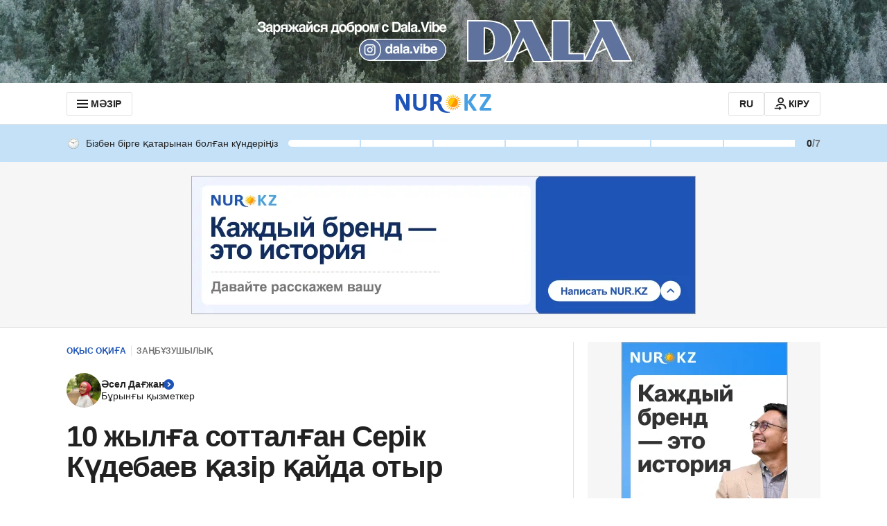

--- FILE ---
content_type: application/javascript
request_url: https://kaz.nur.kz/_astro/google-button.DJl2BznX.js
body_size: 590
content:

!function(){try{var e="undefined"!=typeof window?window:"undefined"!=typeof global?global:"undefined"!=typeof self?self:{},n=(new Error).stack;n&&(e._sentryDebugIds=e._sentryDebugIds||{},e._sentryDebugIds[n]="5d887372-4871-59ea-bc54-17981833b837")}catch(e){}}();
import{j as a}from"./jsx-runtime.D_zvdyIk.js";import{r as o}from"./index.Ol0pFmKV.js";import{c as m}from"./inheritsLoose.MYm6oGjQ.js";import"./reactions.Djz-V0KD.js";import{g,A as e}from"./auth-buttons.Bvg1PdeF.js";import{A as u}from"./service.CA7OEjLp.js";import{g as _}from"./cookie.CuuFVc1O.js";import"./ui-kit.DIVo4FFN.js";import"./index.BsD3EpIt.js";import{G as c}from"./constants.CzgO-3wx.js";import"./_commonjsHelpers.Cpj98o6Y.js";import"./common.DCCSYNLy.js";import"./routes.Bdr35kcZ.js";import"./custom-events.BkmV4OTC.js";import"./logger.DdQuRkN1.js";import"./index.dIqKFtWD.js";import"./floating-ui.dom.BuBfAMop.js";const f="_googleButton_5htbe_1",p={googleButton:f},{locale:d}=_(),O=t=>{switch(t){case e.REACTIONS_MODAL_ARTICLE:window.publishEvent(u.ARTICLE_REACTIONS_OBSERVE_GOOGLE,{isFromArticleReaction:!0});break;case e.REACTIONS_MODAL_COMMENT:window.publishEvent(u.ARTICLE_REACTIONS_OBSERVE_GOOGLE,{isFromArticleReaction:!1});break;default:return}},T=t=>{switch(t){case e.PROFILE:return"outline";default:return"filled_blue"}},A=t=>{switch(t){case e.PROFILE:return"signin";case e.REGISTRATION:return"signup_with";default:return"continue_with"}},U=({source:t,onClick:i=()=>{},className:l})=>{const[r,E]=o.useState(!1),s=o.useRef(null);return o.useEffect(()=>{const n=()=>{E(!0)};return document.addEventListener(c,n),window.google?.accounts?.id&&n(),()=>{document.removeEventListener(c,n)}},[]),o.useEffect(()=>{r&&window.google?.accounts?.id&&(window.google.accounts.id.renderButton(s.current,{width:g(t),size:"large",theme:T(t),text:A(t),locale:d,click_listener:i}),O(t))},[r,i,t]),a.jsx("div",{ref:s,className:m(p.googleButton,l)})};export{U as GoogleButton};

//# debugId=5d887372-4871-59ea-bc54-17981833b837
